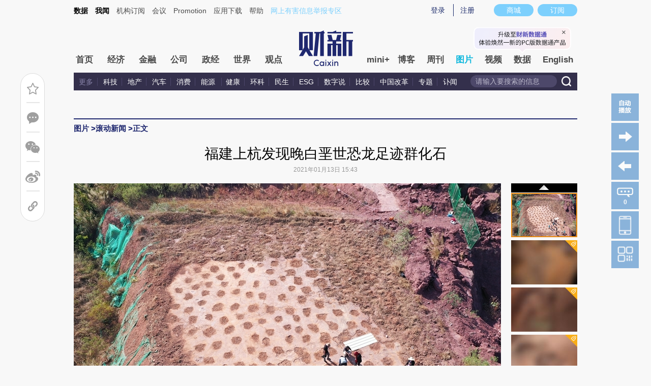

--- FILE ---
content_type: text/html; charset=UTF-8
request_url: https://photos.caixin.com/2021-01-13/101650201.html
body_size: 12961
content:
<!doctype html>
<html xmlns:wb="http://open.weibo.com/wb">





<head>
 <meta http-equiv="Content-Type" content="text/html;charset=utf-8"/>
 <title>福建上杭发现晚白垩世恐龙足迹群化石_图片频道_财新网</title>
 <script language="javascript" src="//file.caixin.com/webjs/content/redirect.js"></script>
 <meta name="keywords" content="恐龙足迹群"/>
 <meta name="description" content="恐龙足迹群,"/>
 <meta property="og:type" content="article"/>
 <meta property="og:url" content="https://photos.caixin.com/2021-01-13/101650201.html"/>
 <meta property="og:title" content="福建上杭发现晚白垩世恐龙足迹群化石"/>
 <meta property="og:description" content="null"/>
 <meta property="og:target" content="_parent"/>
 <meta property="og:image" content="https://image1.caixin.com/2021-01-13/1610523445008075_560_373.jpg"/>
 <meta name="twitter:card" content="summary_large_image"/>
 <meta name="twitter:site" content="https://www.caixin.com"/>
 <meta name="twitter:title" content="福建上杭发现晚白垩世恐龙足迹群化石"/>
 <meta name="twitter:description" content=""/>
 <meta name="twitter:url" content="https://photos.caixin.com/2021-01-13/101650201.html"/>
 <meta name="twitter:image" content="https://image1.caixin.com/2021-01-13/1610523445008075_560_373.jpg"/>
 <script language="javascript">
  var attr = "5";
  var entity = {"rootId":"100300264","link":"https://photos.caixin.com/2021-01-13/101650201.html","channel":143,"media":1,"type":2,"tagNames":"","tags":"","fromchannel":"16,19,22,32","disable_copy":"0","redpacket":"1","video_extra2":null,"id":101650201,"category":"100300264;100300265;101650201","ispro":0}
  var tempType='picture';
  //<!--
  var srcinfoid = 101650201;
  var share_desc = encodeURIComponent("福建上杭发现晚白垩世恐龙足迹群化石");
  var share_title = encodeURIComponent("#财新图片#【福建上杭发现晚白垩世恐龙足迹群化石】2020年11月10日，福建上杭，晚白垩世恐龙足迹群化石。1月12日，福建省人民政府新闻办公室在福州召开福建龙岩上杭发现恐龙足迹群化石新闻发布会。福建省龙岩市上杭县临城镇2020年11月7日发现了晚白垩世恐龙足迹群化石，首度发掘就有240余枚恐龙足迹化石。这是中国迄今发现面积最大、多样性最高的晚白垩世恐龙足迹群，也是福建省首次发现恐龙活动记录。图/人民视觉");
  var share_picUrl = encodeURIComponent("https://image1.caixin.com/2021-01-13/1610523445008075_560_373.jpg");
  var share_keyword = encodeURIComponent("恐龙足迹群");
  var share_popUpUrl = encodeURIComponent("https://photos.caixin.com/2021-01-13/101650201.html");
  var share_description = encodeURIComponent("");
  //-->
 </script>

 <link rel="stylesheet" type="text/css" href="https://file.caixin.com/file/channel/css/channelCommon_v2.css"/>
 <link rel="stylesheet" type="text/css" href="https://file.caixin.com/file/channel/css/v4/content_v4.css"/>
 <!-- <link rel="stylesheet" type="text/css" href="https://file.caixin.com/file/channel/css/content_v2.css"/> -->
 <link rel="stylesheet" type="text/css" href="https://file.caixin.com/file/channel/css/picture_v2_auth.css"/>
 <script>
 var topAdCode=177;
 var topNavIndex = 10;
</script>

 <style>.pathlf em{background-position:0 -175px !important;} .pathlf{background:#383971 !important;}</style>
 <script language="javascript" src="https://file.caixin.com/webjs/jquery-1.4.2.min.js"></script>
 <script language="javascript" src="https://file.caixin.com/images/phpapp/user/scripts/cookie.js"></script>
 <script language="javascript" src="https://file.caixin.com/webjs/comment/comment_for_cms_v2.js"></script>
 <script language="javascript" src="https://file.caixin.com/webchannel/all/js/dist/channel.js"></script>
 <script language="javascript" src="https://file.caixin.com/webjs/content/share_v2.js"></script>
 <link rel="stylesheet" href="https://file.caixin.com/webcss/swiper-bundle.min.css">
 <script src="https://file.caixin.com/webjs/swiper-bundle.min.js"></script>
 <script src="//file.caixin.com/webjs/jquery.qrcode.min.js"></script>
 <script language="javascript" src="//file.caixin.com/webjs/layer/layer.js"></script>
 <script language="javascript" src="https://file.caixin.com/webjs/picture/photos_auth.js"></script>
 <link rel="stylesheet" type="text/css" href="https://file.caixin.com/webchannel/all/css/dist/channel.css"/>
 <base target="_blank"/>
  <script src="https://tjs.sjs.sinajs.cn/open/api/js/wb.js" type="text/javascript" charset="utf-8"></script>

<script>
 $(document).ready(function(){initPhotos(1,0);});
</script>

</head>
<body>
 <!--top begin-->
 <!--top begin 2019-->
<style>
       .mainnav{background: none;}
       .mainnavscroll{background: #34304c}
      </style>
<div class="head">
    <div class="sitenav">
        <!-- <div class="quickMenu-left"></div> -->
        <div class="sitenavBox">
			<div class="shop_dingyue">
				<a href="https://mall.caixin.com/" class="shopbtn" rel="nofollow">
					<span>商城</span>
				</a>
				<a href="https://www.caixin.com/subscribe/">
					<div class="Btn_dingyue">订阅</div>
				</a>
			</div>
            <div class="logininfo">
                <ul id="showLoginId">
                </ul>
            </div>
            <div class="quickmenu">
				<a href="https://caixindata.com?source=caixinweb" style="font-weight:700;color: #000;">数据</a>
<a href="https://wenews.caixin.com" style="font-weight:700;color: #000;">我闻</a>
				<a href="https://corp.caixin.com/group/" target="_blank">机构订阅</a>
				<!--<a href="https://index.caixin.com/" target="_blank">指数</a>
				<a href="https://course.caixin.com/?channel=02300" target="_blank">私房课</a>-->
				<a href="https://conferences.caixin.com/" target="_blank">会议</a>
				<a href="https://promote.caixin.com/" target="_blank">Promotion</a>
				<!--<a href="http://www.sports-idea.com/" target="_blank">运动家</a>-->

				<a href="https://mobile.caixin.com/home/" target="_blank">应用下载</a>
				<a href="https://corp.caixin.com/m/caixinhelp/" target="_blank">帮助</a>
                                <a href="https://www.12377.cn/" target="_blank" class="jubao">网上有害信息举报专区</a>
			</div>
            <div class="clear"></div>
        </div>
    </div>
    <div class="topup">

        <div class="topAd">
            <script language="javascript">
                setTopLogin();
                if (typeof (topAdCode) != "undefined")
                    ads_display(topAdCode);
            </script>
        </div>

        <div class="clear"></div>
    </div>
    <div class="mainnav">
        <div class="Nav">
	  <ul>
				<li class="nav_more">
					<ul>
                        <li></li>
                        <li></li>
                        <li></li>
                    </ul>
				</li>
				<li class="navtabs juzhong"><a id="nav0" href="https://www.caixin.com/">首页</a></li>
				<li class="navtabs juzhong"><a id="nav1" href="https://economy.caixin.com/">经济</a></li>
				<li class="navtabs juzhong"><a id="nav2" href="https://finance.caixin.com/">金融</a></li>
				<li class="navtabs juzhong"><a id="nav3" href="https://companies.caixin.com/">公司</a></li>
				<li class="navtabs juzhong"><a id="nav4" href="https://china.caixin.com/">政经</a></li>
				<li class="navtabs juzhong"><a id="nav5" href="https://international.caixin.com/">世界</a></li>
				<li class="navtabs juzhong"><a id="nav6" href="https://opinion.caixin.com/">观点</a></li>
				<li class="logimage"><a href="https://www.caixin.com/"><img src="https://file.caixin.com/webchannel/all/img/logo.png"></a></li>
				<li class="navtabs"><a id="nav7" href="https://mini.caixin.com/" style="width:60px;">mini+</a></li>
				<li class="navtabs"><a id="nav8" href="https://blog.caixin.com/">博客</a></li>
				<li class="navtabs"><a id="nav9" href="https://weekly.caixin.com/">周刊</a></li>
				<li class="navtabs"><a id="nav10" href="https://photos.caixin.com/">图片</a></li>
				<li class="navtabs"><a id="nav11" href="https://video.caixin.com/">视频</a></li>
				<li class="navtabs"><a id="nav12" href="https://cxdata.caixin.com/pc/?source=caixinweb">数据</a></li>
				<li class="navtabs"><a class="navtabs" id="nav13" href="https://en.caixin.com/">English</a></li>
			</ul>                   
        </div>
    </div>
	<div class="littlenav">
		<div class="littlenavwarp">
			<div class="left">
				<a href="#" onclick="return false;">更多</a>
				<a href="https://www.caixin.com/tech/" target="_blank">科技</a>
				<a href="https://www.caixin.com/property/" target="_blank">地产</a>
				<a href="https://www.caixin.com/auto/" target="_blank">汽车</a>
				<a href="https://www.caixin.com/consumer/" target="_blank">消费</a>
				<a href="https://www.caixin.com/energy/" target="_blank">能源 </a>
				<a href="https://www.caixin.com/health/" target="_blank">健康</a>
				<a href="https://science.caixin.com/" target="_blank">环科</a>
				<a href="https://www.caixin.com/livelihood/" target="_blank">民生</a>
<a href="https://www.caixin.com/esg/" target="_blank">ESG</a>
				<a href="https://datanews.caixin.com/" target="_blank">数字说</a>
				<a href="https://bijiao.caixin.com/" target="_blank">比较</a>
				<a href="https://cnreform.caixin.com/" target="_blank">中国改革</a>
                <a href="https://topics.caixin.com/" target="_blank">专题</a>
                <a href="https://www.caixin.com/obituary/" target="_blank">讣闻</a>
	
			</div>
			<div class="searchbox">
				<form method="get"
					  action="https://search.caixin.com/newsearch/caixinsearch">
					<input class="keyword" name="keyword" id="keyword" type="text"
						   onFocus="if(this.value=='请输入要搜索的信息') this.value='';"
						   onBlur="if(this.value=='') this.value='请输入要搜索的信息';"
						   value="请输入要搜索的信息" />
					<input class="seachBtn" type="image"
						   onClick="if(document.getElementById('keyword').value=='请输入要搜索的信息')document.getElementById('keyword').value='';"
						   src="https://file.caixin.com/webchannel/home/img/nav_seach.png" />
				</form>
			</div>
		</div>
		<div class="littlenavmore">
			<div class="left">
				<a href="https://caixindata.com?source=caixinweb" target="_blank">数据</a>
				<a href="https://k.caixin.com/web/" target="_blank">财新一线</a>
				<!--<a href="https://index.caixin.com/" target="_blank">指数</a>-->
				<a href="https://course.caixin.com/?channel=02300" target="_blank">私房课</a>
				<a href="https://conferences.caixin.com/" target="_blank">会议</a>
				<a href="https://promote.caixin.com/" target="_blank">Promotion</a>
				<a href="https://www.sports-idea.com/" target="_blank">运动家</a>	
				<a href="https://corp.caixin.com/group/" target="_blank">企业用户</a>
				<a href="https://mobile.caixin.com/home/" target="_blank">应用下载</a>
				<a href="https://m.corp.caixin.com/m/caixinhelp/" target="_blank">帮助</a>
			</div>
		</div>
	</div>
</div>

<img style="width: 0; height: 0; overflow: hidden; display: block"
     src="https://file.caixin.com/file/weixin/cx_logo.jpg" alt="财新传媒" />
<!--top end-->
 <!--top end-->
 <!--内容页 begin-->
 <div class="comMain">
  <!--面包屑 begin-->
  <div class="conTop">
    <div class="crumb">
     <span><a href='https://photos.caixin.com/' target='_self'>图片</a> &gt; </span><span><a href='https://photos.caixin.com/dailynews/' target='_self'>滚动新闻</a> &gt; </span>正文
    </div>
    <div class="clear"></div>
   </div>
 <!--面包屑 e-->
<div class="article">
<h1>福建上杭发现晚白垩世恐龙足迹群化石
        
            <em class="icon_key"></em>
        
        
    </h1>
</div>
<div class="artInfo" id="artInfo">
<!-- tt.s 12/17 -->
      
 <!-- tt.e 12/17 -->
      
      2021年01月13日 15:43
      
      <!-- tt.s 12/17 来源于
      <a href=http://www.caixin.com target=_blank>财新网</a> 
      tt.e 12/17-->
      
      
      
     </div>
  <a name="picture" style="display:block;height:2px;"></a>
  <!--功能块 begin-->
  <div class="f_ri f_ri_pic">
   <ul>
    <li id="yesAutoPlay" class="play"><a target="_self" onClick="yesForAuto();"></a></li>
    <li id="notAutoPlay" class="pause" style="display:none"><a target="_self" onClick="notForAuto();"></a></li>
    <li class='backPic'></li>
    <li class='gotoPic'></li>
    
    <li class="picComment"><a href="#gocomment" target="_self"><span id="hoverComment">0</span></a></li>
    <li class="download-cxapp">
     <div class="innerpop">
      <p class="tips-text">财新网APP</p>
      <div class="qrcode">
       <img src="//file.caixin.com/file/channel/images/cxAPP_code.jpeg">
      </div>
     </div>
    </li>
    <li class="openinphone">
     <div class="innerpop">
      <div class="tips-text">财新网</div>
      <div class="qrcode">
       <img src="//file.caixin.com/file/channel/images/wechat_code.png">
      </div>
     </div>
    </li>
   </ul>
  </div>
  <script>initPlayer('101650201');</script>
  <!--功能块 end-->
  <!--图片轮播 begin-->
  <div class="focusBody">
   <div class="scrlbox">
    <!-- 付费墙 -->
    <div id="chargeWall"></div>
    <!--
         <div class="tuijianRel" style="display:none;">
          <div class="tuijianAbs">
           <ul class="tuijianPicBox">
		         <li class="r0">
  <div class="tuijianIcoRel">
    <div class="tuijianIco"></div>
  </div>
  <a href="https://photos.caixin.com/2026-01-11/102402603.html" target="_self"><img src="https://img.caixin.com/2026-01-11/176810601449097_145_97.jpg"><span>经济崩溃引爆全国抗议 伊朗陷3年来最大规模动荡</span></a> 
 </li>
      <li class="r0">
  <div class="tuijianIcoRel">
    <div class="tuijianIco"></div>
  </div>
  <a href="https://photos.caixin.com/2026-01-15/102404003.html" target="_self"><img src="https://img.caixin.com/2026-01-15/176846261619750_145_97.jpg"><span>“红衣策马”的女干部贺娇龙坠马离世 曾直播助农销售数亿元</span></a> 
 </li>
      <li class="r0">
  <div class="tuijianIcoRel">
    <div class="tuijianIco"></div>
  </div>
  <a href="https://photos.caixin.com/2026-01-16/102404351.html" target="_self"><img src="https://img.caixin.com/2026-01-16/176853822744247_145_97.jpg"><span>特朗普“笑纳”诺贝尔和平奖奖章 诺奖委员会：奖项荣誉不可转让</span></a> 
 </li>
      <li class="r0">
  <div class="tuijianIcoRel">
    <div class="tuijianIco"></div>
  </div>
  <a href="https://photos.caixin.com/2026-01-14/102403526.html" target="_self"><img src="https://img.caixin.com/2026-01-14/176836632960992_145_97.jpg"><span>李在明与高市早苗会晤 会谈后上演架子鼓合奏</span></a> 
 </li>
      <li class="r0">
  <div class="tuijianIcoRel">
    <div class="tuijianIco"></div>
  </div>
  <a href="https://photos.caixin.com/2026-01-14/102403615.html" target="_self"><img src="https://img.caixin.com/2026-01-14/176837769811841_145_97.jpg"><span>泰国高铁工地起重机倒塌砸中行驶列车 已致32死67伤</span></a> 
 </li>
      <li class="r1">
  <div class="tuijianIcoRel">
    <div class="tuijianIco"></div>
  </div>
  <a href="https://photos.caixin.com/2026-01-12/102402983.html" target="_self"><img src="https://img.caixin.com/2026-01-12/176820595888563_145_97.jpg"><span>多国民众声援伊朗反政府抗议活动</span></a> 
 </li>
      <li class="r1">
  <div class="tuijianIcoRel">
    <div class="tuijianIco"></div>
  </div>
  <a href="https://photos.caixin.com/2026-01-13/102403218.html" target="_self"><img src="https://img.caixin.com/2026-01-13/176828374611477_145_97.jpg"><span>伊朗数十万人举行全国集会 谴责“外国势力煽动骚乱”</span></a> 
 </li>
      <li class="r1">
  <div class="tuijianIcoRel">
    <div class="tuijianIco"></div>
  </div>
  <a href="https://photos.caixin.com/2026-01-15/102403920.html" target="_self"><img src="https://img.caixin.com/2026-01-15/176845317138453_145_97.jpg"><span>“棋圣”聂卫平病逝 他亲手开创并推动了中国围棋的黄金时代</span></a> 
 </li>
      <li class="r1">
  <div class="tuijianIcoRel">
    <div class="tuijianIco"></div>
  </div>
  <a href="https://photos.caixin.com/2026-01-12/102402711.html" target="_self"><img src="https://img.caixin.com/2026-01-12/176818540087149_145_97.jpg"><span>视线｜委内瑞拉：3030亿桶石油的诅咒 </span></a> 
 </li>
      <li class="r1">
  <div class="tuijianIcoRel">
    <div class="tuijianIco"></div>
  </div>
  <a href="https://photos.caixin.com/2026-01-13/102403230.html" target="_self"><img src="https://img.caixin.com/2026-01-13/176828453744574_145_97.jpg"><span>执法与抗议并行：美国明州移民行动升级 地方官员质疑联邦调查</span></a> 
 </li>
 
           </ul>
          </div>
         </div>
         <script>jQuery(".tuijianPicBox .r1").hide();</script>
        -->
     
      <div class="lastPicRel" style="display:none">
        <div class="lastPicAbs">
          <ul class="lastPicBox">
               <li class="r0">
  <div class="tuijianIcoRel">
    <div class="tuijianIco"></div>
  </div>
  <a href="https://photos.caixin.com/2026-01-11/102402603.html" target="_self"><img src="https://img.caixin.com/2026-01-11/176810601449097_145_97.jpg"><span>经济崩溃引爆全国抗议 伊朗陷3年来最大规模动荡</span></a> 
 </li>
      <li class="r0">
  <div class="tuijianIcoRel">
    <div class="tuijianIco"></div>
  </div>
  <a href="https://photos.caixin.com/2026-01-15/102404003.html" target="_self"><img src="https://img.caixin.com/2026-01-15/176846261619750_145_97.jpg"><span>“红衣策马”的女干部贺娇龙坠马离世 曾直播助农销售数亿元</span></a> 
 </li>
      <li class="r0">
  <div class="tuijianIcoRel">
    <div class="tuijianIco"></div>
  </div>
  <a href="https://photos.caixin.com/2026-01-16/102404351.html" target="_self"><img src="https://img.caixin.com/2026-01-16/176853822744247_145_97.jpg"><span>特朗普“笑纳”诺贝尔和平奖奖章 诺奖委员会：奖项荣誉不可转让</span></a> 
 </li>
      <li class="r0">
  <div class="tuijianIcoRel">
    <div class="tuijianIco"></div>
  </div>
  <a href="https://photos.caixin.com/2026-01-14/102403526.html" target="_self"><img src="https://img.caixin.com/2026-01-14/176836632960992_145_97.jpg"><span>李在明与高市早苗会晤 会谈后上演架子鼓合奏</span></a> 
 </li>
      <li class="r0">
  <div class="tuijianIcoRel">
    <div class="tuijianIco"></div>
  </div>
  <a href="https://photos.caixin.com/2026-01-14/102403615.html" target="_self"><img src="https://img.caixin.com/2026-01-14/176837769811841_145_97.jpg"><span>泰国高铁工地起重机倒塌砸中行驶列车 已致32死67伤</span></a> 
 </li>
      <li class="r1">
  <div class="tuijianIcoRel">
    <div class="tuijianIco"></div>
  </div>
  <a href="https://photos.caixin.com/2026-01-12/102402983.html" target="_self"><img src="https://img.caixin.com/2026-01-12/176820595888563_145_97.jpg"><span>多国民众声援伊朗反政府抗议活动</span></a> 
 </li>
      <li class="r1">
  <div class="tuijianIcoRel">
    <div class="tuijianIco"></div>
  </div>
  <a href="https://photos.caixin.com/2026-01-13/102403218.html" target="_self"><img src="https://img.caixin.com/2026-01-13/176828374611477_145_97.jpg"><span>伊朗数十万人举行全国集会 谴责“外国势力煽动骚乱”</span></a> 
 </li>
      <li class="r1">
  <div class="tuijianIcoRel">
    <div class="tuijianIco"></div>
  </div>
  <a href="https://photos.caixin.com/2026-01-15/102403920.html" target="_self"><img src="https://img.caixin.com/2026-01-15/176845317138453_145_97.jpg"><span>“棋圣”聂卫平病逝 他亲手开创并推动了中国围棋的黄金时代</span></a> 
 </li>
      <li class="r1">
  <div class="tuijianIcoRel">
    <div class="tuijianIco"></div>
  </div>
  <a href="https://photos.caixin.com/2026-01-12/102402711.html" target="_self"><img src="https://img.caixin.com/2026-01-12/176818540087149_145_97.jpg"><span>视线｜委内瑞拉：3030亿桶石油的诅咒 </span></a> 
 </li>
      <li class="r1">
  <div class="tuijianIcoRel">
    <div class="tuijianIco"></div>
  </div>
  <a href="https://photos.caixin.com/2026-01-13/102403230.html" target="_self"><img src="https://img.caixin.com/2026-01-13/176828453744574_145_97.jpg"><span>执法与抗议并行：美国明州移民行动升级 地方官员质疑联邦调查</span></a> 
 </li>
 
          </ul>
          <div class="playBox">
           <div class="return"><a href="101650201.html" target="_self"><img src="https://file.caixin.com/file/china/images/play.png" width="64" height="69"></a></div>
     
        <dl class="nextGroup">
          <dt>已经是最后一组</dt>
        </dl>
       
          </div>
        </div>
      </div>
      <script>jQuery(".lastPicBox .r1").hide();</script>
    
    <div class="scrlpics swiper">
     <div style="position:absolute;left:0;top:0;height:40px;width:100%;z-index:9999;" class="overlayer"></div>
     <ul id="pic_content" class="swiper-wrapper">
      <li class="swiper-slide"><img src="https://image1.caixin.com/2021-01-13/1610523445008075_840_560.jpg" border="0"/></li><li class="swiper-slide"><img src="https://image1.caixin.com/free/202101131423920715392458_840_560.jpg" border="0"/></li><li class="swiper-slide"><img src="https://image1.caixin.com/free/202101131423920952505962_840_560.jpg" border="0"/></li><li class="swiper-slide"><img src="https://image1.caixin.com/free/202101131423920973612861_840_560.jpg" border="0"/></li><li class="swiper-slide"><img src="https://image1.caixin.com/free/202101131423920922918629_840_560.jpg" border="0"/></li>
     </ul>
     <div class="imgBox" style="width:100%;height:100%;position:absolute;top: 0;left:0;z-index:100;">
      <div class="left"></div>
      <div class="right"></div>
     </div>
    </div>
    <span id="trag" class="trag" style="display:block;"></span> 
   </div>
   <div class="slidebox"> 
    <span class="play_pre"><img src="//file.caixin.com/file/photos/images/play_pre.gif"></span>
    <div class="slidepics swiper">
     <ul class="swiper-wrapper">
      <li class="swiper-slide"><span><img src="https://image1.caixin.com/2021-01-13/1610523445008075_130_87.jpg" border="0"/></span></li><li class="swiper-slide"><span><img src="https://image1.caixin.com/free/202101131423920715392458_130_87.jpg" border="0"/><i class="pic_lock"></i></span></li><li class="swiper-slide"><span><img src="https://image1.caixin.com/free/202101131423920952505962_130_87.jpg" border="0"/><i class="pic_lock"></i></span></li><li class="swiper-slide"><span><img src="https://image1.caixin.com/free/202101131423920973612861_130_87.jpg" border="0"/><i class="pic_lock"></i></span></li><li class="swiper-slide"><span><img src="https://image1.caixin.com/free/202101131423920922918629_130_87.jpg" border="0"/><i class="pic_lock"></i></span></li>
     </ul>
    </div>
    <span class="play_next"><img src="//file.caixin.com/file/photos/images/play_next.gif"></span> 
   </div>
   <div class="clr"></div>
  </div>
  <!--图片轮播 end-->
  <!--图说begin-->
  <div class="title2">
    <dl class="bigPicTxt2" style="display:block;"><dt>2020年11月10日，福建上杭，晚白垩世恐龙足迹群化石。1月12日，福建省人民政府新闻办公室在福州召开福建龙岩上杭发现恐龙足迹群化石新闻发布会。福建省龙岩市上杭县临城镇2020年11月7日发现了晚白垩世恐龙足迹群化石，首度发掘就有240余枚恐龙足迹化石。这是中国迄今发现面积最大、多样性最高的晚白垩世恐龙足迹群，也是福建省首次发现恐龙活动记录。图/人民视觉</dt><dd><em>1</em>/5</dd></dl><dl class="bigPicTxt2"><dt>2020年11月10日，福建上杭，考察队员研究恐龙足迹。图/人民视觉</dt><dd><em>2</em>/5</dd></dl><dl class="bigPicTxt2"><dt>2020年11月10日，福建上杭，考古现场发现的恐龙足迹。图/人民视觉</dt><dd><em>3</em>/5</dd></dl><dl class="bigPicTxt2"><dt>2020年11月10日，福建上杭，晚白垩世恐龙足迹群化石。图/人民视觉</dt><dd><em>4</em>/5</dd></dl><dl class="bigPicTxt2"><dt>2020年11月10日，福建上杭，考古发掘现场。专家认为，该发现对于研究距今约8000万年晚白垩世时期的古环境、古地理、古生态，以及该时期恐龙动物群的分布和演化具有重要价值。图/人民视觉</dt><dd><em>5</em>/5</dd></dl>
  </div>
  <!--图说end-->
  <div class="pci_author"><div class="idetor">责任编辑：潘艺 | 版面编辑：潘艺</div></div>
  <div class="toolbar">
   <ul class="funcri" style="float: none">
    <li>
     <a target="_self" href="#gocomment" class="f_comment" title="发表评论"></a>
    </li>
    <li class="line"></li>
    <li id="ckepop" class="picshare">
     <a target="_self" href="javascript:void(0);" class="f_weixin" title="微信分享"></a>
    </li>
    <li>
     <a onClick="caingPostShare('tsina',share_title,share_description,share_popUpUrl,share_picUrl);" target="_self" href="javascript:void(0);" class="f_sina" title="新浪转发"></a>
    </li>
    <li class="line"></li>
    <li>
     <wb:follow-button uid="1663937380" type="gray_2" width="136" height="24" class="weibofollow"></wb:follow-button>
    </li>
   </ul>
  </div>
  <!--中通广告 begin-->
  <div style="margin:0 auto 15px;text-align:center; width:760px;">
<script language="javascript"> 
ads_display(178)
</script>
</div>
  <!--中通广告 end-->
  <div class="conlf"> 
   <!--图片文章页本实体碎片 begin-->
   
   <!--图片文章页本实体碎片 end-->
   <script src="//file.caixin.com/pkg/cx-pay-layer/js/pc.js"></script>
   <!--赞赏 begin-->
   
   <!--赞赏 end-->
   <!--评论 begin-->
   <a name="gocomment"></a>
   <div id="comment" class="comment"></div>
   <script language="javascript">
    showComments(100,101650201,'http://comment.caixin.com/allcomments/101650201.html');
   </script>
   <!--评论 end-->
   <div class="multimedia">
    <div class="multimedia">
 <h3>图片推荐</h3>
 <div class="scroll_cont">
  <div class="leftBtn" onMouseDown="pa.ISL_GoUp_1()" onMouseUp="pa.ISL_StopUp_1()" onMouseOut="pa.ISL_StopUp_1()"></div>
  <div class="scrollBox" id="ISL_Cont_1">
   <div class="imgList">
    <div id="List1_1" class="listWithPic">
        <a href="https://photos.caixin.com/2026-01-11/102402603.html"><img src="https://img.caixin.com/2026-01-11/176810601449097_145_97.jpg"/><span>经济崩溃引爆全国抗议 伊朗陷3年来最大规模动荡</span></a>
    <a href="https://photos.caixin.com/2026-01-15/102404003.html"><img src="https://img.caixin.com/2026-01-15/176846261619750_145_97.jpg"/><span>“红衣策马”的女干部贺娇龙坠马离世 曾直播助农销售数亿元</span></a>
    <a href="https://photos.caixin.com/2026-01-16/102404351.html"><img src="https://img.caixin.com/2026-01-16/176853822744247_145_97.jpg"/><span>特朗普“笑纳”诺贝尔和平奖奖章 诺奖委员会：奖项荣誉不可转让</span></a>
    <a href="https://photos.caixin.com/2026-01-14/102403526.html"><img src="https://img.caixin.com/2026-01-14/176836632960992_145_97.jpg"/><span>李在明与高市早苗会晤 会谈后上演架子鼓合奏</span></a>
    <a href="https://photos.caixin.com/2026-01-14/102403615.html"><img src="https://img.caixin.com/2026-01-14/176837769811841_145_97.jpg"/><span>泰国高铁工地起重机倒塌砸中行驶列车 已致32死67伤</span></a>
    <a href="https://photos.caixin.com/2026-01-12/102402983.html"><img src="https://img.caixin.com/2026-01-12/176820595888563_145_97.jpg"/><span>多国民众声援伊朗反政府抗议活动</span></a>
    <a href="https://photos.caixin.com/2026-01-13/102403218.html"><img src="https://img.caixin.com/2026-01-13/176828374611477_145_97.jpg"/><span>伊朗数十万人举行全国集会 谴责“外国势力煽动骚乱”</span></a>
    <a href="https://photos.caixin.com/2026-01-15/102403920.html"><img src="https://img.caixin.com/2026-01-15/176845317138453_145_97.jpg"/><span>“棋圣”聂卫平病逝 他亲手开创并推动了中国围棋的黄金时代</span></a>
 
    </div>
    <div id="List2_1" class="listWithPic"></div>
   </div>
  </div>
  <div class="rightBtn" onMouseDown="pa.ISL_GoDown_1()" onMouseUp="pa.ISL_StopDown_1()" onMouseOut="pa.ISL_StopDown_1()"></div>
  <div class="clear"></div>
  <script type="text/javascript">
   var pa=new ScrollObject('ISL_Cont_1','List1_1','List2_1',"pa",{"PageWidth_1":"620"});
  </script>
 </div>
</div>
   </div>
  </div>
  <div class="conri">
   <!--相关新闻begin-->
   
   <!--相关新闻end-->
   <div id="block1">
    <!--<div class="top10">
  <h3>全站点击排行榜
    <ul class="top10Nav">
      <li id="num11" class="current" onMouseOver="setTab('num1',1,2)">48小时</li>
      <li id="num12" onMouseOver="setTab('num1',2,2)">一周</li>
    </ul>
  </h3>
  <div class="top10Con">
    <div id="col_num1_1">
        <dl>            
   <dt>1</dt>
   <dd>
    <a href="https://international.caixin.com/2024-07-23/102218863.html" >哈里斯获佩洛西背书提名之路愈稳 单日募款8100万美元创新高</a>
   </dd>
  </dl>
      <dl>            
   <dt>2</dt>
   <dd>
    <a href="https://finance.caixin.com/2024-07-23/102218859.html" >中央金融纪检监察工作委员会亮相 王卫东出任书记</a>
   </dd>
  </dl>
      <dl>            
   <dt>3</dt>
   <dd>
    <a href="https://companies.caixin.com/2024-07-23/102218827.html" >巴菲特减持比亚迪H股至5%以下 若再减持毋须披露</a>
   </dd>
  </dl>
      <dl>            
   <dt>4</dt>
   <dd>
    <a href="https://www.caixin.com/2024-07-23/102218814.html" >京东健康布局“网约护士” 全国试点进展如何？</a>
   </dd>
  </dl>
      <dl>            
   <dt>5</dt>
   <dd>
    <a href="https://china.caixin.com/2024-07-23/102218905.html" >人事观察｜广东政坛再调整 两届候补中委王曦履新统战部长</a>
   </dd>
  </dl>
      <dl>            
   <dt>6</dt>
   <dd>
    <a href="https://www.caixin.com/2024-07-23/102219023.html" >上半年现房销售面积占比升至26.7% 三中全会《决定》再提预售制改革</a>
   </dd>
  </dl>
      <dl>            
   <dt>7</dt>
   <dd>
    <a href="https://photos.caixin.com/2024-07-23/102218930.html" >组图 | 郑州遇暴雨 局部降水超100毫米</a>
   </dd>
  </dl>
      <dl>            
   <dt>8</dt>
   <dd>
    <a href="https://photos.caixin.com/2024-07-23/102219110.html" >组图 | 一日图闻｜巴勒斯坦各派在京签订《北京宣言》、美国副总统哈里斯自拜登退选后首次公开露面</a>
   </dd>
  </dl>
   
    </div>
    <div id="col_num1_2" style="display:none;">
        <dl>            
   <dt>1</dt>
   <dd>
    <a href="https://www.caixin.com/2024-07-22/102218348.html" >三中全会《决定》明确推进渐进式延迟退休，首提自愿弹性原则</a>
   </dd>
  </dl>
      <dl>            
   <dt>2</dt>
   <dd>
    <a href="https://china.caixin.com/2024-07-18/102217426.html" >人事观察｜官方首次公布火箭军原参谋长孙金明被开除党籍</a>
   </dd>
  </dl>
      <dl>            
   <dt>3</dt>
   <dd>
    <a href="https://china.caixin.com/2024-07-18/102217416.html" >人事观察｜秦刚被免去中央委员职务</a>
   </dd>
  </dl>
      <dl>            
   <dt>4</dt>
   <dd>
    <a href="https://china.caixin.com/2024-07-19/102217863.html" >秦刚因个人原因辞职全国人大代表</a>
   </dd>
  </dl>
      <dl>            
   <dt>5</dt>
   <dd>
    <a href="https://china.caixin.com/2024-07-18/102217392.html" >人事观察｜安徽、四川组织部长及北师大校长递补中央委员</a>
   </dd>
  </dl>
      <dl>            
   <dt>6</dt>
   <dd>
    <a href="https://china.caixin.com/2024-07-20/102218132.html" >温州再现暴力伤医 心内科医生李晟遭持刀伤害不幸去世</a>
   </dd>
  </dl>
      <dl>            
   <dt>7</dt>
   <dd>
    <a href="https://photos.caixin.com/2024-07-19/102217972.html" >组图 | 人物视读｜越共中央总书记阮富仲任内病逝</a>
   </dd>
  </dl>
      <dl>            
   <dt>8</dt>
   <dd>
    <a href="https://photos.caixin.com/2024-07-20/102218193.html" >组图 | 桥面坍塌、汽车落水 陕西柞水公路桥事故现场惨烈（更新）</a>
   </dd>
  </dl>
       </div>
  </div>
</div>-->
   </div>
   <!--新媒体实验室 begin-->
<style>
.moremedia{ margin-bottom:15px; }
.weixinmedia{border-bottom:solid 1px #fff; padding:15px 0 15px;background:#f1f1f1;}
.weixinmedia .icon{float:left; margin:0 8px 0 10px;}
.weixinmedia .tit{ position:relative; height:21px; padding:8px 0 8px 0;}
.weixinmedia .tit em{font-size:18px; font-family:"黑体"; color:#0072bc; font-weight:normal; float:left; margin-right:30px;}
.weixinmedia .tit em a{color:#0072bc;}
.weixinmedia .tesecode {height:21px; background:url(//file.caixin.com/images/common/images/ico/icon_weixin1.png) no-repeat; padding:0px 0 0 30px; font-size:16px; font-family:Arial; color:#000000; cursor:pointer; color:#4e8f00; font-weight:lighter; float:left; position:relative;}
.weixinmedia .tesecode img { display:none; position:absolute; top:20px; right:0px; margin:0;}
.weixinmedia .tesecode:hover img { display:block;}
.weixinmedia ul{font-size:12px;}
</style>
<div class="columnBox">
<div class="moremedia">
<!--<div class="weixinmedia">
<div class="icon"><img src="//img.caixin.com/2014-05-11/1399862942744455.png"></div>
<div class="tit"><em><a href="http://energy.caixin.com/">无所不能</a></em>
<div style="letter-spacing:-1px; z-index:910;" class="tesecode">caixinenergy<img src="//file.caixin.com/file/homepage/images/tesecode2.png"></div>
</div>
<ul>
<li><a href="http://mp.weixin.qq.com/s?__biz=MjM5OTA3NTAzNg==&mid=2652386903&idx=1&sn=284a3580c44ab13c7419fd2ea4203c51&chksm=bd2d9be48a5a12f20c9ce903e5de112580a6821e754a1e31d0c5c9f4c9864da3379fa2c47bf4&token=1528843059&lang=zh_CN#rd">LNG投资机会密集，投资机构怎么操作</a></li>
</ul>
<div class="clear"></div>
</div>



<div class="weixinmedia">
<div class="icon"><img src="//img.caixin.com/2015-04-02/1427959884296995.png"></div>
<div class="tit"><em><a href="http://www.healthpoint.cn/">健康点</a></em>
<div style="letter-spacing:-1px; z-index:907;" class="tesecode">caixin-life<img src="//img.healthpoint.cn/2018/09/健康点0918头条1.jpeg"></div>
</div>
<ul>
<li><a href="http://mp.weixin.qq.com/s/2GHjhVsA6GBI0JpXKDdU8g">投入数十亿元转型生物药，这会是传统中药企业的新出路吗？
</a></li>
</ul>
<div class="clear"></div>
</div>-->

</div>
</div>
<!--新媒体实验室 end-->
   <div class="rightAd">
    <script language="javascript"> 
ads_display(432)
</script>

   </div>
   <div id="block2">
    <!--<div class="top10">
  <h3>全站评论排行榜
    <ul class="top10Nav">
      <li id="num21" class="current" onMouseOver="setTab('num2',1,2)">最多</li>
      <li id="num22" onMouseOver="setTab('num2',2,2)">最新</li>
    </ul>
  </h3>
  <div class="top10Con">
    <div id="col_num2_1">
        <dl>            
   <dt>1</dt>
   <dd>
    <a href="https://international.caixin.com/2024-07-23/102219173.html">孟加拉国爆发数十年最严重骚乱 大学生抗议老兵后代“考公”享优待</a> <span>(24)</span>
   </dd>
  </dl>
      <dl>            
   <dt>2</dt>
   <dd>
    <a href="https://international.caixin.com/2024-07-23/102219189.html">哈马斯同法塔赫在北京达成和解协议 同意围绕加沙战后治理组建联合政府</a> <span>(19)</span>
   </dd>
  </dl>
      <dl>            
   <dt>3</dt>
   <dd>
    <a href="https://www.caixin.com/2024-07-24/102219228.html">全国财政性教育经费GDP占比连续第三年下降</a> <span>(14)</span>
   </dd>
  </dl>
      <dl>            
   <dt>4</dt>
   <dd>
    <a href="https://yuangangong.blog.caixin.com/archives/276632">“延迟退休”真的要来了吗？</a> <span>(13)</span>
   </dd>
  </dl>
      <dl>            
   <dt>5</dt>
   <dd>
    <a href="https://www.caixin.com/2024-07-24/102219235.html">分析｜医保支付方式改革深化 DRG/DIP分组2.0版影响几何？</a> <span>(12)</span>
   </dd>
  </dl>
      <dl>            
   <dt>6</dt>
   <dd>
    <a href="https://international.caixin.com/2024-07-24/102219464.html">乌克兰外长战事爆发后首度访华 王毅吁回到谈判桌前解决争端</a> <span>(12)</span>
   </dd>
  </dl>
      <dl>            
   <dt>7</dt>
   <dd>
    <a href="https://companies.caixin.com/2024-07-23/102219049.html">民航暑运票价同比降17% 供过于求难题待解</a> <span>(12)</span>
   </dd>
  </dl>
      <dl>            
   <dt>8</dt>
   <dd>
    <a href="https://opinion.caixin.com/2024-07-24/102219300.html">如果延迟退休，怎样影响就业市场</a> <span>(8)</span>
   </dd>
  </dl>
    
    </div>
    <div id="col_num2_2" style="display:none;">
	    <dl>
   <dt>1</dt>
  <dd>
   <a href="http://mini.caixin.com/2021-07-28/101746500.html" >人大新闻教授陈绚因病逝世，59岁｜讣闻</a> <span>(0)</span>
   </dd>
  </dl>
      <dl>
   <dt>2</dt>
  <dd>
   <a href="http://china.caixin.com/2021-07-27/101746117.html" >郑州地铁“7·20事件”14人遇难 名单已公布</a> <span>(10)</span>
   </dd>
  </dl>
      <dl>
   <dt>3</dt>
  <dd>
   <a href="http://www.caixin.com/2021-07-28/101746493.html" >深圳学前教育立法强调“公益性” 学位压力亟待缓解｜教育观察</a> <span>(0)</span>
   </dd>
  </dl>
      <dl>
   <dt>4</dt>
  <dd>
   <a href="http://mini.caixin.com/2021-07-28/101746559.html" >杨旺：中国女排，是时候丢掉传奇了｜观奥日记</a> <span>(0)</span>
   </dd>
  </dl>
      <dl>
   <dt>5</dt>
  <dd>
   <a href="http://www.caixin.com/2021-07-27/101746260.html" >粤电力大手笔投资风光等项目 地方国有煤电企业加速转型</a> <span>(0)</span>
   </dd>
  </dl>
      <dl>
   <dt>6</dt>
  <dd>
   <a href="http://china.caixin.com/2021-07-28/101746538.html" >刘鹤出席全国“专精特新”中小企业高峰论坛</a> <span>(0)</span>
   </dd>
  </dl>
      <dl>
   <dt>7</dt>
  <dd>
   <a href="http://opinion.caixin.com/2021-07-27/101746417.html" >给孩子减负，一定来自制度的改善</a> <span>(2)</span>
   </dd>
  </dl>
      <dl>
   <dt>8</dt>
  <dd>
   <a href="http://www.caixin.com/2021-07-28/101746510.html" >美国CDC调整口罩佩戴指南 IMF下调亚洲新兴经济体增长预期｜大流行手记（7月27日）</a> <span>(0)</span>
   </dd>
  </dl>
   
    </div>
  </div>
</div>-->
    <div class="columnBox"><a name="new_artical"></a>
 <h3>最新文章</h3>
 <ul class="list">
   <li><span>22:35</span><a href="https://www.caixin.com/2026-01-17/102404980.html">ChatGPT拟引入广告 20美元/月以上付费用户无需观看</a></li>
  <li><span>22:28</span><a href="https://www.caixin.com/2026-01-17/102404974.html">美商务部：韩国存储厂商不在美国扩产将被征收100%关税</a></li>
  <li><span>18:42</span><a href="https://www.caixin.com/2026-01-17/102404958.html">2025年电动自行车销量先扬后抑 新年何时找回销售节奏？</a></li>
  <li><span>18:38</span><a href="https://finance.caixin.com/2026-01-17/102404953.html">邹加怡就任亚投行行长 强调合作是应对共同挑战的必由之路</a></li>
  <li><span>18:34</span><a href="https://international.caixin.com/2026-01-17/102404949.html">北京寒冬中卡尼举行记者会高度评价中国之行 “新世界秩序”下中加关系回温</a></li>
  <li><span>17:02</span><a href="https://china.caixin.com/2026-01-17/102404923.html">柬埔寨涉中国公民恶性案件多与诈骗相关 驻柬大使敦促严打</a></li>
  <li><span>16:47</span><a href="https://www.caixin.com/2026-01-17/102404917.html">2025年全社会用电量增5% 同比放缓1.8个百分点</a></li>
  <li><span>16:31</span><a href="https://china.caixin.com/2026-01-17/102404914.html">人事观察｜吉林省委57岁新常委王子联 兼任省委秘书长</a></li>
  <li><span>15:45</span><a href="https://finance.caixin.com/2026-01-17/102404905.html">反洗钱特别预防措施2月16日起施行 中国正接受FATF第五轮互评估</a></li>
  <li><span>12:07</span><a href="https://finance.caixin.com/2026-01-17/102404819.html">2025年终迎最强“结汇潮” 货物贸易、证券投资均创新高</a></li>
 
 </ul>
</div>
   </div>
  </div>
  <div class="clear"></div>
  <!--底通广告 begin-->
  <div class="bottomAd">
 	 <div class="bottom_tong_ad mb15">
<script language="javascript"> 
ads_display(368)
</script>
<script language="javascript"> 
ads_display(610)
</script>
</div>
  </div>
  <!--底通广告 begin--> 
 </div>
 <!--内容页 end-->
   
 <!--底部 begin-->
 <!--底部 begin-->
<div class="clear"></div>
<div class="bottom"> 
<!--网站地图 begin-->
 <!--<div class="map"></div>
<script src="//file.caixin.com/webjs/caixin-bottom-map.js"></script>-->
<!--网站地图 end-->
<div class="copyright">财新网所刊载内容之知识产权为财新传媒及/或相关权利人专属所有或持有。未经许可，禁止进行转载、摘编、复制及建立镜像等任何使用。 <br />


<a style="color:#797878;" href="//download.caixin.com/upload/icp.pdf" rel="nofollow">京ICP证090880号</a> 
<a  style="color:#797878;" href="https://beian.miit.gov.cn">京ICP备10026701号-8 </a> | 
<a  style="color:#797878;" href="https://beian.cac.gov.cn/">网信算备110105862729401250013号 </a> | 
<a  style="color:#797878;" target="_blank" href="http://www.beian.gov.cn/portal/registerSystemInfo?recordcode=11010502034662" > <img src="//img.caixin.com/2017-11-29/1511950030301165.png" width="15px;">京公网安备 11010502034662号 </a> <br>
<a style="color:#797878;" href="//download.caixin.com/upload/gdxk.jpg">广播电视节目制作经营许可证：京第01015号</a> |
<a style="color:#797878;" href="https://download.caixin.com/upload/cbw.pdf" rel="nofollow">出版物经营许可证：第直100013号</a>  <br />
Copyright 财新网 All Rights Reserved 版权所有 复制必究<br>违法和不良信息举报电话（涉网络暴力有害信息举报、未成年人举报、谣言信息）：010-85905050　13195200605  举报邮箱：laixin@caixin.com</div>
<div class="navBottom"><a rel="nofollow" href="http://corp.caixin.com/aboutus/">关于我们</a> | <a rel="nofollow" href="http://corp.caixin.com/joinus/">加入我们</a> | <a rel="nofollow" href="http://www.woodpeckerfoundation.org/">啄木鸟公益基金会
</a> | <a rel="nofollow" href="mailto:service@caixin.com">意见与反馈</a> | <a  rel="nofollow" href="mailto:newsroom@caixin.com">提供新闻线索</a> | <a rel="nofollow" href="http://corp.caixin.com/contactus/">联系我们</a> | <a rel="nofollow" href="http://other.caixin.com/links/">友情链接</a> <!--| <a href="http://www.caixin.com/sitemap.html">网站地图</a>--></div>
<div class="logo"><img src="//file.caixin.com/file/content/images/new/logo_bottom.png" /></div>
</div>
<!--底部end--> 
<!-- comment count js --> 
<script src="//file.caixin.com/webjs/comment/count_comment.js" type="text/javascript"></script>
 <!--底部 end-->
 <script language="javascript"> 
ads_display(620)
</script>
 <!--caixin analytics start-->
<script type="text/javascript" src="//files.caixin.com/webjs/common/caixinlog.js"  crossorigin="anonymous"></script>
<!--caixin analytics end-->
<script>
  var cxuid = getCookie("SA_USER_UID");
</script>

<!-- finder -->
    <script>
        (function(win, export_obj) {
            win['LogAnalyticsObject'] = export_obj;
            if (!win[export_obj]) {
                var _collect = function() {
                    _collect.q.push(arguments);
                }
                _collect.q = _collect.q || [];
                win[export_obj] = _collect;                
            }
            win[export_obj].l = +new Date();
        })(window, 'collectEvent');
        //兼容gio 
        window.gio = function(gioType, eventName, eventData){
            if (eventData && typeof eventData === 'object' && !Array.isArray(eventData)) {
                var newEventData = {};
                for (const key in eventData) {
                    if (eventData.hasOwnProperty(key)) {
                        var newKey = key.replace(/_var$/, '');
                        newEventData[newKey] = eventData[key];
                    }
                }
                eventData = newEventData;
            }
            window.collectEvent(eventName, eventData);
        };

        //迁移gio
     (function(win){
        var cxname = getCookie("SA_USER_NICK_NAME");
        if(cxuid && cxname ){
            //gio('setUserId', cxuid);
        }

       //当天文章统计
        var pubDateArr = location.pathname.match(/\d{4}-\d{2}-\d{2}/);
        if(pubDateArr){
                var pubDate = pubDateArr[0];
                var nowDate = new Date().toISOString().slice(0,10);
                if(pubDate==nowDate){
                    setTimeout(function(){
                        gio('track','todayarticle',{ todayarticleid: srcinfoid+'', viewtime:nowDate, viewuser:GetCookieValue("SA_USER_UID")||"0" });
                    },2000);
                }
        }

    })(window);
    </script>
    <script async src="https://lf3-data.volccdn.com/obj/data-static/log-sdk/collect/5.0/collect-rangers-v5.2.1.js"></script>
    <script>
        window.collectEvent('init', {
            app_id: 20006078, // 参考2.1节获取，注意类型是number而非字符串
            channel_domain: 'https://gator.volces.com', // 设置数据上送地址
            log: true, // true:开启日志，false:关闭日志
            autotrack: true, // 全埋点开关，true开启，false关闭
            enable_stay_duration: true, //停留时长
        });
        // 此处可添加设置uuid、设置公共属性等代码
        window.collectEvent('start'); // 通知SDK设置完毕，可以真正开始发送事件了
        window.collectEvent('config', {
            user_unique_id: cxuid || null  
        });

        var path= '';
        var isarticle = '';
        if(getCookie('FROM_CHINA') == 'false'){
            path = location.href
            if(entity.type == 2) {   
                isarticle = "article"
            }
            gio('track', 'oversea_views', {'path': path, 'articleType_var':isarticle,'viewuser': cxuid || '0'})
        }
    </script>
<!-- finder end -->
</body>
</html>

--- FILE ---
content_type: text/html;charset=UTF-8
request_url: https://gateway.caixin.com/api/ucenter/user/v1/valMobile?callback=jQuery172046183239225985107_1768677344452&_=1768677369724
body_size: 116
content:
jQuery172046183239225985107_1768677344452({"code":600,"msg":"未登录，请先登录"})

--- FILE ---
content_type: application/javascript; charset=UTF-8
request_url: https://file.caixin.com/webjs/comment/comment_for_cms_v2.js
body_size: 53
content:
//防报错
function showComments(){}

if(!window.loadCommentScript){
    window.loadCommentScript=true
    $.getScript('https://file.caixin.com/pkg/cx-new-comment/js/pc.js')
}


--- FILE ---
content_type: application/javascript; charset=UTF-8
request_url: https://file.caixin.com/webjs/picture/photos_auth.js
body_size: 14528
content:
var jourJSONData={};function showEditorCode(){jQuery.getScript("https://www.caixin.com/editor/editor.js",function(e,t,i){var o=$(".idetor").html();if(null!=o){for(var a=0;a<cx_editors.length;a++){var n=cx_editors[a];0<o.indexOf(n.n)&&(o=o.replace(new RegExp(n.n,"g"),n.n+"("+n.w+")"))}$(".idetor").html(o)}})}function addMagazineJourContact(e){return null}function addCommJourContact(e,t){return null}function ImageScroll(e,t){this.Speed_1=10,this.Space_1=10,this.PageWidth_1=93,this.interval_1=7e3,this.fill_1=0,this.MoveLock_1=!1,this.MoveTimeObj_1,this.MoveWay_1="right",this.Comp_1=0,this.AutoPlayObj_1=null;this.OuterObj=e,this.InnerObj=t}function GetObj(objName){return document.getElementById?eval('document.getElementById("'+objName+'")'):eval("document.all."+objName)}function initNavi(e){$(".slidepics")[0];var t=new ImageScroll($(".slidepics")[0],$(".slidepics ul")[0]);t.picrun_ini(0),3<e&&(t.OuterObj.scrollTop=93*(e-3)),$(".play_next").mousedown(function(){t.ISL_GoDown_1()}),$(".play_next").mouseup(function(){t.ISL_StopDown_1()}),$(".play_next").mouseout(function(){t.ISL_StopDown_1()}),$(".play_pre").mousedown(function(){t.ISL_GoUp_1()}),$(".play_pre").mouseup(function(){t.ISL_StopUp_1()}),$(".play_pre").mouseout(function(){t.ISL_StopUp_1()})}function initArrow(){$("#subhead").hide(),$("#pic_content").hover(function(){$("#subhead").show(),$("#trag").show()},function(){$("#subhead").hide(),$("#trag").hide()})}jQuery(function(){return null}),document.addEventListener("DOMContentLoaded",function(){var t=document.querySelector(".pip_exp img");t&&(t.complete?t.naturalWidth||(t.src="https://getavatar.caixin.com/noavatar_middle.gif"):t.addEventListener("error",function e(){this.src="https://getavatar.caixin.com/noavatar_middle.gif",t.removeEventListener("error",e)}))},!1),ImageScroll.prototype.Callback=function(e,t){return function(){e.call(t,t)}},ImageScroll.prototype.AutoPlay_1=function(){},ImageScroll.prototype.ISL_GoUp_1=function(){this.MoveLock_1||(clearInterval(this.AutoPlayObj_1),this.MoveLock_1=!0,this.MoveWay_1="left",this.MoveTimeObj_1=setInterval(this.Callback(this.ISL_ScrUp_1,this),this.Speed_1))},ImageScroll.prototype.ISL_StopUp_1=function(){"right"!=this.MoveWay_1&&(clearInterval(this.MoveTimeObj_1),(this.OuterObj.scrollTop-this.fill_1)%this.PageWidth_1!=0?(this.Comp_1=this.fill_1-this.OuterObj.scrollTop%this.PageWidth_1,this.CompScr_1()):this.MoveLock_1=!1,this.AutoPlay_1())},ImageScroll.prototype.ISL_ScrUp_1=function(e){e.OuterObj.scrollTop<=0||(e.OuterObj.scrollTop-=e.Space_1)},ImageScroll.prototype.ISL_GoDown_1=function(){clearInterval(this.MoveTimeObj_1),this.MoveLock_1||(clearInterval(this.AutoPlayObj_1),this.MoveLock_1=!0,this.MoveWay_1="right",this.MoveTimeObj_1=setInterval(this.Callback(this.ISL_ScrDown_1,this),this.Speed_1))},ImageScroll.prototype.ISL_StopDown_1=function(){"left"!=this.MoveWay_1&&(clearInterval(this.MoveTimeObj_1),this.OuterObj.scrollTop%this.PageWidth_1-(0<=this.fill_1?this.fill_1:this.fill_1+1)!=0?(this.Comp_1=this.PageWidth_1-this.OuterObj.scrollTop%this.PageWidth_1+this.fill_1,this.CompScr_1()):this.MoveLock_1=!1,this.AutoPlay_1())},ImageScroll.prototype.ISL_ScrDown_1=function(e){e.OuterObj.scrollTop>=e.InnerObj.scrollHeight&&(e.OuterObj.scrollTop=e.OuterObj.scrollTop-e.InnerObj.scrollHeight),e.OuterObj.scrollTop+=e.Space_1},ImageScroll.prototype.CompScr_1=function(){var e=this;if(0!=this.Comp_1){var t,i=this.Speed_1,o=this.Space_1;Math.abs(this.Comp_1)<this.PageWidth_1/2&&(o=Math.round(Math.abs(this.Comp_1/this.Space_1)))<1&&(o=1),this.Comp_1<0?(this.Comp_1<-o?(this.Comp_1+=o,t=o):(t=-this.Comp_1,this.Comp_1=0),this.OuterObj.scrollTop-=t):(this.Comp_1>o?(this.Comp_1-=o,t=o):(t=this.Comp_1,this.Comp_1=0),this.OuterObj.scrollTop+=t),setTimeout(this.Callback(e.CompScr_1,e),i)}else this.MoveLock_1=!1},ImageScroll.prototype.picrun_ini=function(e){this.OuterObj.scrollTop=e,this.OuterObj.onmouseover=function(){clearInterval(this.AutoPlayObj_1)}};var hideTimer=null;function showTuijian(){null!=hideTimer&&(clearTimeout(hideTimer),hideTimer=null),$(".tuijianRel").show()}function hideTuijian(){null!=hideTimer&&clearTimeout(hideTimer),hideTimer=setTimeout(function(){$(".tuijianRel").hide()},200)}function initTuijian(){$(".overlayer").mouseover(function(){showTuijian()}),$(".overlayer").mouseout(function(){hideTuijian()}),$(".tuijianRel").mouseout(function(){hideTuijian()}),$(".tuijianRel").mouseover(function(){showTuijian()})}function initStorys(e,t){initTuijian(),0<t&&(location.hash="picture")}function initPhotos(e,t){initTuijian(),initNavi(e),initArrow(),0<t&&(location.hash="picture")}var photoId=null,autoTime=2e4,timeProc=null,nextLink=null,nextGroup=null,nextIsGroup=!1;function setNextGroup(e){nextGroup=e}function setNextPage(e){nextLink=e}function skipNextPage(){null!=nextLink&&""!=nextLink&&(window.location=nextLink)}function yesForAuto(){$("#yesAutoPlay").hide(),$("#notAutoPlay").show(),mySwiper.autoplay.start()}function notForAuto(){$("#notAutoPlay").hide(),$("#yesAutoPlay").show(),mySwiper.autoplay.stop()}function initPlayer(e){photoId=e;var t=GetCookieValue("SA_USER_AUTOPLAY_PLAYING");""!=$.trim(t)?($("#notAutoPlay").show(),$("#yesAutoPlay").hide(),timeProc=window.setTimeout(skipNextPage,autoTime),t!=photoId&&SetCookieValue("SA_USER_AUTOPLAY_PLAYING",photoId)):($("#yesAutoPlay").show(),$("#notAutoPlay").hide())}function lastPageToGroup(){nextIsGroup?null!=nextGroup&&""!=nextGroup&&(window.location=nextGroup):($(".lastPicRel").show(),nextIsGroup=!0)}$(function(){$(".openinphone .qrcode").qrcode({width:46,height:46,text:location.href});var t=entity.attr;t||(t="undefined"==typeof attr?void 0:attr);var i=!1;$(".right").click(function(){i&&(lastPageToGroup(),$(".overlayer").hide())}),window.disableSwiper=void 0===window.disableSwiper||window.disableSwiper,window.mySwiper=new Swiper(".scrlpics",{navigation:{nextEl:".right",prevEl:".left"},thumbs:{swiper:{el:".slidepics",direction:"vertical",slidesPerView:6,watchSlidesVisibility:!0},slideThumbActiveClass:"cur"},autoplay:{delay:4e3,stopOnLastSlide:!0,disableOnInteraction:!1,running:!1},on:{slideChange:function(e){$(".title2 .bigPicTxt2").eq(this.activeIndex).show().siblings().hide(),disableSwiper&&1<=e.activeIndex&&5==t?($(".title2").hide(),$(".scrlpics .imgBox").hide()):($(".scrlpics .imgBox").show(),$(".title2").show()),this.activeIndex==$(".slidepics .swiper-slide").length-1?i=!0:(i=!1,$(".overlayer").show(),nextIsGroup=!1,$(".lastPicRel").hide())}}}),mySwiper.autoplay.stop(),$(".backPic").on("click",function(){mySwiper.slideNext()}),$(".gotoPic").on("click",function(){mySwiper.slidePrev()}),$(".f_weixin").click(function(){layer.open({title:"",type:1,content:'<div class="wx-share-qr" style="width:260px;height:260px;padding:20px;"></div>',success:function(e,t){$(".wx-share-qr").qrcode({width:260,height:260,text:location.origin+location.pathname}),$(".layui-layer-close").attr("target","_self")}})})});try{showEditorCode()}catch(e){}var not_popbox=!0;function concatParams(e,t){e=decodeURIComponent(e);var i=new URL(e),o=t.split("=");return i.searchParams.set(o[0],o[1]),encodeURIComponent(i.href)}function shareTongji(e){try{var t;t="undefined"==typeof entity?void 0:entity.id,gio("track","share_channel",{sharechannelName_var:e,sourceId:t,path:location.href,viewuser:getCookie("SA_USER_UID")}),"undefined"!=typeof statisticsAuthNewLogUrl&&$("body").append('<img style="height:0;" src="'+statisticsAuthNewLogUrl+"&shareStats="+e+'" />')}catch(e){}}function caixinPostShare(e,t,i,o,a,n){t+=encodeURIComponent(""),a=a||encodeURIComponent("https://file.caixin.com/images/app/share_sina_pic_caixin.jpg"),o=o.replace(/^http:/,"https:").replace(/^http%3A/,"https%3A"),/^http/.test(a)||(a="https:"+(a=decodeURIComponent(a)),a=encodeURIComponent(a)),userUrl="http://user.caixin.com/share/index/?","function"==typeof setIntegral&&setIntegral("cxArticleShare");switch(e){case"email":postPopUp(userUrl+"webid=email&url="+o+"&title="+t);break;case"qqweibo":"undefined"==typeof srcinfoid&&(srcinfoid=0);encodeURI("39e9ee0a88cd4e77bbb10881a6af9d26");window.open("https://c2.caixin.com/comment-api-caixin/comment/shareToTencent.do?id="+srcinfoid+"&url="+o+"&content="+t+"&picurl="+a+"&appid="+n,"newwindow","height=445,width=578,toolbar =no,menubar=no,scrollbars=no,resizable=no,location=no,status=no");break;case"tsina":shareTongji("pcShare-weibo");var r=!1;[{uid:642952,originReferrer:"weibo_caixinwang"},{uid:660666,originReferrer:"weibo_caixinweekly"}].forEach(function(e){cxuid==e.uid&&(r=!0,o=concatParams(o,"originReferrer="+e.originReferrer))}),r||(o=concatParams(o,"originReferrer=weibo")),-1!==window.location.host.indexOf("blog.caixin.com")&&(srcinfoid=window.post.id),"undefined"==typeof srcinfoid?postPopUp("http://user.caixin.com/share/send/?webid=tsina&url="+o+"&title="+t+"&pic="+a):postPopUp("https://c2.caixin.com/comment-api-caixin/comment/shareToSina.do?id="+srcinfoid+"&url="+o+"&content="+t+"&picurl="+a+"&appid="+n,"newwindow","height=445,width=578,toolbar=no,menubar=no,scrollbars=no,resizable=no,location=no,status=no");break;case"t163":postPopUp("http://user.caixin.com/share/send/?webid=t163&url="+o+"&title="+t);break;case"kaixin001":postPopUp(userUrl+"webid=kaixin001&url="+o+"&title="+t);break;case"douban":postPopUp(userUrl+"webid=douban&url="+o+"&title="+t);break;case"renren":postPopUp(userUrl+"webid=renren&url="+o+"&title="+t);break;case"xianguo":postPopUp(userUrl+"webid=xianguo&url="+o+"&title="+t);break;case"qzone":postPopUp("http://sns.qzone.qq.com/cgi-bin/qzshare/cgi_qzshare_onekey?url="+o);break;case"tsohu":postPopUp("http://user.caixin.com/share/send/?webid=tsohu&url="+o+"&title="+t);break;case"baidu":postPopUp("http://user.caixin.com/share/send/?webid=baidu&url="+o+"&title="+t);break;case"google":postPopUp(userUrl+"webid=google&url="+o+"&title="+t);break;case"facebook":shareTongji("pcShare-facebook"),postPopUp("//www.facebook.com/sharer.php?u="+concatParams(o,"originReferrer=fb-share")+"&title="+t+"&picture="+a+"&description="+i);break;case"digg":postPopUp("//digg.com/remote-submit?phase=2&url="+o+"&title="+t+"&bodytext="+i);break;case"twitter":shareTongji("pcShare-twitter"),postPopUp("https://twitter.com/intent/tweet?url="+concatParams(o,"originReferrer=tw-share")+"&text="+t);break;case"reddit":postPopUp("//www.reddit.com/submit?url="+o);break;case"yahoobuzz":postPopUp("//buzz.yahoo.com/article/caijing/"+o);break;case"linkedin":shareTongji("pcShare-linkedin"),postPopUp("//www.linkedin.com/shareArticle?mini=true&url="+concatParams(o,"originReferrer=li-share")+"&title="+t+"&summary="+i+"&source="+encodeURIComponent("财新网"));break;case"kindle":postPopUp("https://www.amazon.com/gp/sendtokindle/widget-popup?url="+o);break;case"whatsapp":shareTongji("pcShare-whatsapp"),postPopUp("https://api.whatsapp.com/send?text="+t+encodeURIComponent("\n")+concatParams(o,"originReferrer=wa-share"))}}function caingPostShare(e,t,i,o,a,n){if(void 0===i&&(i=""),void 0===a&&(a=""),void 0===n&&(n=100),t+=encodeURIComponent(""),"qqweibo"==e||"tsina"==e){var r=GetCookieValue("SA_USER_UID"),s=GetCookieValue("SA_USER_NICK_NAME");if(r&&s)caixinPostShare(e,t,i,o,a,n);else if("NOTREG"!=GetCookieValue("SA_USER_SHARE")){if(not_popbox){var c="<div class='bindSucceed'>";c+="<div id='bsh_popbox' class='bindSucceedBox' style='display:none;'>",c+="<p>您将微博账号与财新网通行证进行绑定，即刻实现文章分享的便捷与评论互通的畅快。</p>",c+="<div>",c+="<a class='btn_a' href='javascript:void(0);' onClick='javascript:yesBindShare(\""+e+'","'+t+'","'+i+'","'+o+'","'+a+'",'+n+");' target='_self'>立即绑定</a>",c+="<a class='btn_b' href='javascript:void(0);' onClick='javascript:notBindShare(\""+e+'","'+t+'","'+i+'","'+o+'","'+a+'",'+n+");' target='_self'>暂不绑定</a>",c+="</div>",c+="<a class='exit' href='javascript:void(0);' onClick='javascript:toCloseBsh();' target='_self'>",c+="<img src='//file.caixin.com/file/content/images/exit_btn.png'>",c+="</a>",c+="</div>",c+="</div>",$("body").append(c),not_popbox=!1}$("#bsh_popbox").show()}else caixinPostShare(e,t,i,o,a,n)}else caixinPostShare(e,t,i,o,a,n)}function yesBindShare(e,t,i,o,a,n){$("#bsh_popbox").hide();var r="http://user.caixin.com/usermanage/login/?mini=1&url="+makeShareUrl(e,t,i,o,a,n);window.open(r,"newwindow","height=445,width=578,toolbar =no,menubar=no,scrollbars=no,resizable=no,location=no,status=no")}function makeShareUrl(e,t,i,o,a,n){switch(e){case"qqweibo":"undefined"==typeof srcinfoid&&(srcinfoid=0);encodeURI("39e9ee0a88cd4e77bbb10881a6af9d26");return base64encode(base64encode(base64encode("https://c2.caixin.com/comment-api-caixin/comment/shareToTencent.do?id="+srcinfoid+"&url="+o+"&content="+t+"&picurl="+a+"&appid="+n)));case"tsina":return base64encode(base64encode(base64encode("https://c2.caixin.com/comment-api-caixin/comment/shareToSina.do?id="+srcinfoid+"&url="+o+"&content="+t+"&picurl="+a+"&appid="+n)))}}function toCloseBsh(){$("#bsh_popbox").hide()}function notBindShare(e,t,i,o,a,n){SetCookieValue("SA_USER_SHARE","NOTREG",7),$("#bsh_popbox").hide(),caixinPostShare(e,t,i,o,a,n)}function postPopUp(e){window.open(e,"_blank")}function zoom_in(){try{var e=parseInt($(".text").css("fontSize"));$(".text").css("fontSize",e+1+"px"),SetCookieValue("SA_USER_FONT_SIZE",e+1)}catch(e){}}function zoom_out(){try{var e=parseInt($(".text").css("fontSize"));$(".text").css("fontSize",e-1+"px"),SetCookieValue("SA_USER_FONT_SIZE",e-1)}catch(e){}}function zoom_init(){var e=GetCookieValue("SA_USER_FONT_SIZE");isNaN(e)||$(".text").css("fontSize",e+"px")}function sendMail(){var e=$("#eaddress").val();/^([a-zA-Z0-9]+[_|\_|\.]?)*[a-zA-Z0-9]+@([a-zA-Z0-9]+[_|\_|\.]?)*[a-zA-Z0-9]+\.[a-zA-Z]{2,3}$/.test(e)?$.ajax({url:"//gateway.caixin.com/api/css/css-subscription/mail/subscribeEmail",type:"POST",contentType:"application/json",timeout:1e4,dataType:"json",data:JSON.stringify({email:$("#eaddress").val(),tags:"From Caixin.com"}),success:function(e){$("#eaddress").val(""),e.code,alert("订阅"+e.msg)}}):alert("请输入有效的E_mail！")}var base64EncodeChars="ABCDEFGHIJKLMNOPQRSTUVWXYZabcdefghijklmnopqrstuvwxyz0123456789+/";function base64encode(e){var t,i,o,a,n,r;for(o=e.length,i=0,t="";i<o;){if(a=255&e.charCodeAt(i++),i==o){t+=base64EncodeChars.charAt(a>>2),t+=base64EncodeChars.charAt((3&a)<<4),t+="==";break}if(n=e.charCodeAt(i++),i==o){t+=base64EncodeChars.charAt(a>>2),t+=base64EncodeChars.charAt((3&a)<<4|(240&n)>>4),t+=base64EncodeChars.charAt((15&n)<<2),t+="=";break}r=e.charCodeAt(i++),t+=base64EncodeChars.charAt(a>>2),t+=base64EncodeChars.charAt((3&a)<<4|(240&n)>>4),t+=base64EncodeChars.charAt((15&n)<<2|(192&r)>>6),t+=base64EncodeChars.charAt(63&r)}return t}function myCopy(e){shareTongji("pc-copy");var t=document.createElement("input");if(t.type="text",t.value=e,t.setAttribute("readonly",""),t.style.position="absolute",t.style.left="-9999px",document.body.appendChild(t),t.select(),document.execCommand("copy"))try{layer.msg("复制成功")}catch(e){}else try{layer.msg("复制失败")}catch(e){}document.body.removeChild(t)}function openWXShare(i){layer.open({title:"",type:1,content:'<div class="wx-share-qr" style="width:260px;height:260px;padding:20px;"></div>',success:function(e,t){$(".layui-layer-close").attr("target","_self"),$(".wx-share-qr").qrcode({width:260,height:260,text:decodeURIComponent(i)||location.origin+location.pathname})}})}var userLink=window.share_popUpUrl,userTitle=window.share_title,userDesc=window.share_description;function userClickShare(e){"weixin"==e?openWXShare(userLink):caingPostShare(e,userTitle,share_description,userLink,share_picUrl)}$(function(){if($.prototype.qrcode||$.getScript("https://file.caixin.com/webjs/jquery.qrcode.min.js"),"culture.caixin.com"!=location.host&&"video.caixin.com"!=location.host){var t=['<li class="share_tool_collect share_btn_n"><a href="javascript:;" target="_self" title="收藏"></a></li>','<li class="share_tool_comment share_btn_n"><a href="#gocomment" target="_self" title="去评论"></a></li>','<li class="share_tool_weixin share_btn_n"><a href="javascript:;" target="_self" title="分享到微信"></a></li>','<li class="share_tool_sina share_btn_n"><a href="javascript:;" onclick="caingPostShare(\'tsina\',share_title,share_description,share_popUpUrl,share_picUrl);" target="_self" title="分享到新浪微博"></a></li>','<li class="share_tool_copy share_btn_n"><a href="javascript:;" onclick="myCopy(location.href)" target="_self" title="复制链接地址"></a></li>'];"false"==getCookie("FROM_CHINA")&&['<li class="share_tool_fb share_btn_n"><a href="javascript:;" onclick="caingPostShare(\'facebook\',share_title,share_description,share_popUpUrl,share_picUrl);" target="_self" title="分享到Facebook"></a></li>','<li class="share_tool_tt share_btn_n"><a href="javascript:;" onclick="caingPostShare(\'twitter\',share_title,share_description,share_popUpUrl,share_picUrl);" target="_self" title="分享到Twitter"></a></li>','<li class="share_tool_in share_btn_n"><a href="javascript:;" onclick="caingPostShare(\'linkedin\',share_title,share_description,share_popUpUrl,share_picUrl);" target="_self" title="分享到Linkedin"></a></li>','<li class="share_tool_wa share_btn_n"><a href="javascript:;" onclick="caingPostShare(\'whatsapp\',share_title,share_description,share_popUpUrl,share_picUrl);" target="_self" title="分享到WhatsApp"></a></li>'].forEach(function(e){t.splice(t.length-1,0,e)});var e='<div class="share_tool">\n    <div class="share_list">\n        <ul>\n'+t.join("")+"        </ul>\n    </div>\n</div>";if($("body").append(e),$(".share_tool_weixin a").click(function(){openWXShare(location.origin+location.pathname)}),window.entity&&entity.category&&-1<entity.category.indexOf(101862930)){var i=['<li class="share_btn_n share_tool_weixin"><a href="javascript:;" onclick="userClickShare(\'weixin\');" target="_self" title="分享到微信"></a></li>','<li class="share_btn_n share_tool_sina"><a href="javascript:;" onclick="userClickShare(\'tsina\');" target="_self" title="分享到新浪微博"></a></li>'];"false"==getCookie("FROM_CHINA")&&['<li class="share_btn_n share_tool_fb"><a href="javascript:;" onclick="userClickShare(\'facebook\');" target="_self" title="分享到Facebook"></a></li>','<li class="share_btn_n share_tool_tt"><a href="javascript:;" onclick="userClickShare(\'twitter\');" target="_self" title="分享到Twitter"></a></li>','<li class="share_btn_n share_tool_in"><a href="javascript:;" onclick="userClickShare(\'linkedin\');" target="_self" title="分享到Linkedin"></a></li>','<li class="share_btn_n share_tool_wa"><a href="javascript:;" onclick="userClickShare(\'whatsapp\');" target="_self" title="分享到WhatsApp"></a></li>'].forEach(function(e){i.push(e)});var o='<div class="float_share_tool" style="display: none">\n    <div class="float_share_list">\n        <ul>\n'+i.join("")+"        </ul>\n    </div>\n</div>";function a(){$("h2.cx-app-content-subheads").each(function(){if(!$(this).find(".anchor_share_btn").length){$(this).addClass("caixw-st");var i=$(this).data("anchor");if(i){var o=$(this).text(),a=$(this).nextUntil(".cx-app-content-subheads","p").text().trim().substr(0,30);$('<a href="javascript:;" class="anchor_share_btn" target="_self">分享此文章</a>').on("click",function(e){e.stopPropagation();var t=new URL(location.href);t.hash=i,userLink=encodeURIComponent(t.href),userTitle=encodeURIComponent(o),userDesc=encodeURIComponent(a),$(".float_share_tool").css({top:$(this).offset().top+$(this).height()+5,left:$(this).offset().left+$(this).width()/2}),$(".float_share_tool").show()}).appendTo(this)}}})}$("body").append(o),a(),authDOMReady(function(){a(),$(document).on("click",function(){$(".float_share_tool").hide()})})}}});
!function(M){var e={};function t(c){if(e[c])return e[c].exports;var n=e[c]={i:c,l:!1,exports:{}};return M[c].call(n.exports,n,n.exports,t),n.l=!0,n.exports}t.m=M,t.c=e,t.d=function(M,e,c){t.o(M,e)||Object.defineProperty(M,e,{enumerable:!0,get:c})},t.r=function(M){"undefined"!=typeof Symbol&&Symbol.toStringTag&&Object.defineProperty(M,Symbol.toStringTag,{value:"Module"}),Object.defineProperty(M,"__esModule",{value:!0})},t.t=function(M,e){if(1&e&&(M=t(M)),8&e)return M;if(4&e&&"object"==typeof M&&M&&M.__esModule)return M;var c=Object.create(null);if(t.r(c),Object.defineProperty(c,"default",{enumerable:!0,value:M}),2&e&&"string"!=typeof M)for(var n in M)t.d(c,n,function(e){return M[e]}.bind(null,n));return c},t.n=function(M){var e=M&&M.__esModule?function(){return M.default}:function(){return M};return t.d(e,"a",e),e},t.o=function(M,e){return Object.prototype.hasOwnProperty.call(M,e)},t.p="",t(t.s=2)}([function(M,e,t){self,M.exports=(()=>{"use strict";var M={705:M=>{M.exports=function(M){var e=[];return e.toString=function(){return this.map((function(e){var t=M(e);return e[2]?"@media ".concat(e[2]," {").concat(t,"}"):t})).join("")},e.i=function(M,t,c){"string"==typeof M&&(M=[[null,M,""]]);var n={};if(c)for(var i=0;i<this.length;i++){var I=this[i][0];null!=I&&(n[I]=!0)}for(var g=0;g<M.length;g++){var N=[].concat(M[g]);c&&n[N[0]]||(t&&(N[2]?N[2]="".concat(t," and ").concat(N[2]):N[2]=t),e.push(N))}},e}},218:(M,e,t)=>{t.d(e,{Z:()=>i});var c=t(705),n=t.n(c)()((function(M){return M[1]}));n.push([M.id,"#collection-btn{\n  /* display: inline-block;\n  position: relative;\n  top: 4px; */\n  margin: 0 2% 0 0;\n  /* height: 43px;\n  font-size: 12px; */\n  /* vertical-align: sub; */\n}\n\n#collection-star{\n  width: 22px;\n  display: block;\n  margin-left: 1px;\n}\n\n#collection-btn-img{\n  display: flex;\n  width: 60px;\n  height: 25px;\n  float: left;\n  align-items: stretch;\n  justify-content: center;\n  border-radius: 5px;\n  color: white;\n  background-color: #4a4a4a;\n  margin-left: 10px;\n}\n\n#collection-star-img{\n  width: 22px;\n  margin: 0 2%;\n}\n\n#collection-btn span{\n  display: block;\n  margin-top: 4px;\n  line-height: 1;\n  width: 24px;\n}",""]);const i=n},379:M=>{var e=[];function t(M){for(var t=-1,c=0;c<e.length;c++)if(e[c].identifier===M){t=c;break}return t}function c(M,c){for(var i={},I=[],g=0;g<M.length;g++){var N=M[g],o=c.base?N[0]+c.base:N[0],D=i[o]||0,a="".concat(o," ").concat(D);i[o]=D+1;var u=t(a),z={css:N[1],media:N[2],sourceMap:N[3]};-1!==u?(e[u].references++,e[u].updater(z)):e.push({identifier:a,updater:n(z,c),references:1}),I.push(a)}return I}function n(M,e){var t=e.domAPI(e);return t.update(M),function(e){if(e){if(e.css===M.css&&e.media===M.media&&e.sourceMap===M.sourceMap)return;t.update(M=e)}else t.remove()}}M.exports=function(M,n){var i=c(M=M||[],n=n||{});return function(M){M=M||[];for(var I=0;I<i.length;I++){var g=t(i[I]);e[g].references--}for(var N=c(M,n),o=0;o<i.length;o++){var D=t(i[o]);0===e[D].references&&(e[D].updater(),e.splice(D,1))}i=N}}},569:M=>{var e={};M.exports=function(M,t){var c=function(M){if(void 0===e[M]){var t=document.querySelector(M);if(window.HTMLIFrameElement&&t instanceof window.HTMLIFrameElement)try{t=t.contentDocument.head}catch(M){t=null}e[M]=t}return e[M]}(M);if(!c)throw new Error("Couldn't find a style target. This probably means that the value for the 'insert' parameter is invalid.");c.appendChild(t)}},216:M=>{M.exports=function(M){var e=document.createElement("style");return M.setAttributes(e,M.attributes),M.insert(e),e}},565:(M,e,t)=>{M.exports=function(M){var e=t.nc;e&&M.setAttribute("nonce",e)}},795:M=>{M.exports=function(M){var e=M.insertStyleElement(M);return{update:function(t){!function(M,e,t){var c=t.css,n=t.media,i=t.sourceMap;n?M.setAttribute("media",n):M.removeAttribute("media"),i&&"undefined"!=typeof btoa&&(c+="\n/*# sourceMappingURL=data:application/json;base64,".concat(btoa(unescape(encodeURIComponent(JSON.stringify(i))))," */")),e.styleTagTransform(c,M)}(e,M,t)},remove:function(){!function(M){if(null===M.parentNode)return!1;M.parentNode.removeChild(M)}(e)}}}},589:M=>{M.exports=function(M,e){if(e.styleSheet)e.styleSheet.cssText=M;else{for(;e.firstChild;)e.removeChild(e.firstChild);e.appendChild(document.createTextNode(M))}}}},e={};function t(c){var n=e[c];if(void 0!==n)return n.exports;var i=e[c]={id:c,exports:{}};return M[c](i,i.exports,t),i.exports}t.n=M=>{var e=M&&M.__esModule?()=>M.default:()=>M;return t.d(e,{a:e}),e},t.d=(M,e)=>{for(var c in e)t.o(e,c)&&!t.o(M,c)&&Object.defineProperty(M,c,{enumerable:!0,get:e[c]})},t.o=(M,e)=>Object.prototype.hasOwnProperty.call(M,e);var c={};return(()=>{t.d(c,{default:()=>w});var M=t(379),e=t.n(M),n=t(795),i=t.n(n),I=t(569),g=t.n(I),N=t(565),o=t.n(N),D=t(216),a=t.n(D),u=t(589),z=t.n(u),r=t(218),T={};T.styleTagTransform=z(),T.setAttributes=o(),T.insert=g().bind(null,"head"),T.domAPI=i(),T.insertStyleElement=a(),e()(r.Z,T),r.Z&&r.Z.locals&&r.Z.locals;const A="[data-uri]";var l=function(){function M(){!function(M,e){if(!(M instanceof e))throw new TypeError("Cannot call a class as a function")}(this,M)}var e;return(e=[{key:"findCollectBySourceId",value:function(M,e,t){var c=100;-1!=window.location.hostname.indexOf("blog.caixin.com")&&(c=2),$.ajax({url:"https://gateway.caixin.com/api/purchase/collect/findCollectBySourceId?source_id=".concat(M,"&uid=").concat(e,"&source=").concat(c),type:"get",success:function(M){var e=JSON.parse(M);t(e)}})}},{key:"collection",value:function(M,e,t,c,n,i){var I=100;-1!=window.location.hostname.indexOf("blog.caixin.com")&&(I=2),$.ajax({url:"https://gateway.caixin.com/api/purchase/collect/saveCollectPc?article_id=".concat(M,"&uid=").concat(e,"&code=").concat(t,"&deviceType=").concat(c,"&unit=").concat(n,"&source=").concat(I),type:"get",success:function(M){var e=JSON.parse(M);i(e)}})}},{key:"cancelCollection",value:function(M,e){$.ajax({url:"https://gateway.caixin.com/api/purchase/collect/deleteCollectV2?article_id="+M,type:"get",xhrFields:{withCredentials:!0},success:function(M){var t=JSON.parse(M);e(t)},error:function(){}})}},{key:"getAppArticleId",value:function(M){return $.ajax({url:"https://gateway.caixin.com/api/purchase/article/get/"+M,dataType:"jsonp",error:function(M){console.log(M)}})}}])&&function(M,e){for(var t=0;t<e.length;t++){var c=e[t];c.enumerable=c.enumerable||!1,c.configurable=!0,"value"in c&&(c.writable=!0),Object.defineProperty(M,c.key,c)}}(M,e),M}();const j="[data-uri]";function w(){if(-1!==window.location.href.indexOf("/red/"))return console.log("红包页不加收藏"),!1;var M=!!window.navigator.userAgent.toLowerCase().match(/iphone|ipad|itouch/i),e=GetCookieValue("SA_USER_UID"),t=0,c=0;if("undefined"!=typeof entity)c=entity.id;else{var n=location.pathname.match(/\/(\d*)\.html/);n&&(c=n[1])}var i=!1,I=null,g="",N="";try{I=getCookie("USER_LOGIN_CODE"),g=getCookie("SA_USER_DEVICE_TYPE"),N=getCookie("SA_USER_UNIT")}catch(M){I=GetCookieValue("USER_LOGIN_CODE"),g=GetCookieValue("SA_USER_DEVICE_TYPE"),N=GetCookieValue("SA_USER_UNIT")}var o,D,a=!1;function u(){$(".tb-bar-m").after('\n      <div id="collection-btn" target="_self">\n        <img src=\''.concat(A,'\' id="collection-star"/>\n        <span>收藏</span>\n      </div>\n    ')),$("#collection-btn").click((function(){T()}))}-1!=window.location.hostname.indexOf("blog.caixin.com")&&0==c&&(c=location.pathname.match(/[^\/]*$/)[0]),"undefined"!=typeof entity&&143===entity.channel&&"none"===$(".main-all").css("display")?(a=!0,$(".tb-bar-m").after("\n          <img src='".concat(j,'\' id="collection-star-img"/>\n      ')),$(".func-read").click((function(){$("#collection-star-img").hide(),u()}))):u(),M&&(D=(o=navigator.userAgent.toLowerCase().match(/cpu iphone os (.*?) like mac os/))?o[1].replace(/_/g,"."):"0",console.log("iOS版本："+D),function(M,e){M=M.split("."),e=e.split(".");for(var t=Math.max(M.length,e.length);M.length<t;)M.push("0");for(;e.length<t;)e.push("0");for(var c=0;c<t;c++){var n=parseInt(M[c]),i=parseInt(e[c]);if(n>i)return 1;if(n<i)return-1}return 0}(D,"14.5")<0)&&$("#collection-btn").css({"vertical-align":"sub",top:"5px"});var z=0,r=setInterval((function(){"与友共享"==$(".wd").html()&&($("#collection-btn").css({margin:"0 1% 0 -1%"}),clearInterval(r)),z>=5&&clearInterval(r),z++}),1e3);function T(){(e||(alert("请先登录"),0))&&(i?l.cancelCollection(t,(function(M){0==M.code?(i=!1,C(),layer.msg("已取消收藏")):alert("".concat(M.msg))})):l.collection(c,e,I,g,N,(function(M){0==M.code?(i=!0,w(),t=M.data.articleId,layer.msg("收藏成功")):alert("".concat(M.msg))})))}function w(){a&&$("#collection-star-img").attr("src","[data-uri]"),$("#collection-star").attr("src","[data-uri]")}function C(){a&&$("#collection-star-img").attr("src",j),$("#collection-star").attr("src",A)}e&&l.findCollectBySourceId(c,e,(function(M){0==M.code?(t=M.data.ArticleId,i=!0,w()):(i=!1,C())})),$("#collection-btn-img").click((function(){T()})),$("#collection-star-img").click((function(){T()}))}})(),c.default})()},function(M,e,t){window.location.href.indexOf("/m/")<0?-1!=window.location.hostname.indexOf("blog.caixin.com")&&function(){const M=navigator.userAgent.toLowerCase();return M.indexOf("iphone os")>0||M.indexOf("midp")>0||M.indexOf("rv:1.2.3.4")>0||M.indexOf("ucweb")>0||M.indexOf("android")>0&&M.indexOf("mi-pad")<0&&M.indexOf("huaweimediapad")<0||M.indexOf("windows ce")>0||M.indexOf("windows mobile")>0||M.indexOf("iemobile")>0||M.indexOf("wpdesktop")>0}()?M.exports=t(0):M.exports=t(3):M.exports=t(0)},function(M,e,t){"use strict";t.r(e);var c,n=t(1),i=t.n(n);c=function(){console.log("收藏"),i()()},document.addEventListener?document.addEventListener("DOMContentLoaded",(function(){c()})):document.attachEvent&&document.attachEvent("onreadystatechange",(function(){"complete"==document.readystate&&c()}))},function(M,e,t){self,M.exports=(()=>{"use strict";var M={d:(e,t)=>{for(var c in t)M.o(t,c)&&!M.o(e,c)&&Object.defineProperty(e,c,{enumerable:!0,get:t[c]})},o:(M,e)=>Object.prototype.hasOwnProperty.call(M,e)},e={};M.d(e,{default:()=>c});var t=function(){function M(){!function(M,e){if(!(M instanceof e))throw new TypeError("Cannot call a class as a function")}(this,M)}var e;return(e=[{key:"findCollectBySourceId",value:function(M,e,t){var c=100;-1!=window.location.hostname.indexOf("blog.caixin.com")&&(c=2),$.ajax({url:"https://gateway.caixin.com/api/purchase/collect/findCollectBySourceId?source_id=".concat(M,"&uid=").concat(e,"&source=").concat(c),type:"get",success:function(M){var e=JSON.parse(M);t(e)}})}},{key:"collection",value:function(M,e,t,c,n,i){var I=100;-1!=window.location.hostname.indexOf("blog.caixin.com")&&(I=2),$.ajax({url:"https://gateway.caixin.com/api/purchase/collect/saveCollectPc?article_id=".concat(M,"&uid=").concat(e,"&code=").concat(t,"&deviceType=").concat(c,"&unit=").concat(n,"&source=").concat(I),type:"get",success:function(M){var e=JSON.parse(M);i(e)}})}},{key:"cancelCollection",value:function(M,e){$.ajax({url:"https://gateway.caixin.com/api/purchase/collect/deleteCollectV2?article_id="+M,type:"get",xhrFields:{withCredentials:!0},success:function(M){var t=JSON.parse(M);e(t)},error:function(){}})}},{key:"getAppArticleId",value:function(M){return $.ajax({url:"https://gateway.caixin.com/api/purchase/article/get/"+M,dataType:"jsonp",error:function(M){console.log(M)}})}}])&&function(M,e){for(var t=0;t<e.length;t++){var c=e[t];c.enumerable=c.enumerable||!1,c.configurable=!0,"value"in c&&(c.writable=!0),Object.defineProperty(M,c.key,c)}}(M,e),M}();function c(){var M=GetCookieValue("SA_USER_UID"),e=0,c=!1,n=0;if("undefined"!=typeof global_article_id)n=global_article_id;else{var i=location.pathname.match(/\/(\d*)\.html/);i&&(n=i[1])}var I="",g="",N="";try{I=getCookie("USER_LOGIN_CODE"),g=getCookie("SA_USER_DEVICE_TYPE"),N=getCookie("SA_USER_UNIT")}catch(M){I=GetCookieValue("USER_LOGIN_CODE"),g=GetCookieValue("SA_USER_DEVICE_TYPE"),N=GetCookieValue("SA_USER_UNIT")}function o(){a().then((function(){$(".share_tool_collect a").css({"background-position":"-5px -5px"})}))}function D(){a().then((function(){$(".share_tool_collect a").css({"background-position":"-44px -5px"})}))}function a(){var M=0;return new Promise((function(e,t){var c=setInterval((function(){M+=50,$(".share_tool_collect").length>0&&(clearInterval(c),e()),M>8e3&&(clearInterval(c),t())}),50)}))}-1!=window.location.hostname.indexOf("blog.caixin.com")&&0==n&&(n=location.pathname.match(/[^\/]*$/)[0]),M&&t.findCollectBySourceId(n,M,(function(M){0==M.code?(e=M.data.ArticleId,c=!0,o()):(c=!1,D())})),a().then((function(){$(".share_tool_collect").click((function(){(M||(alert("请先登录"),0))&&(c?t.cancelCollection(e,(function(M){0==M.code?(c=!1,D(),layer.msg("已取消收藏")):alert("".concat(M.msg))})):t.collection(n,M,I,g,N,(function(M){0==M.code?(c=!0,o(),e=M.data.articleId,layer.msg("收藏成功")):alert("".concat(M.msg))})))}))}))}return window.initCollection=c,e.default})()}]);